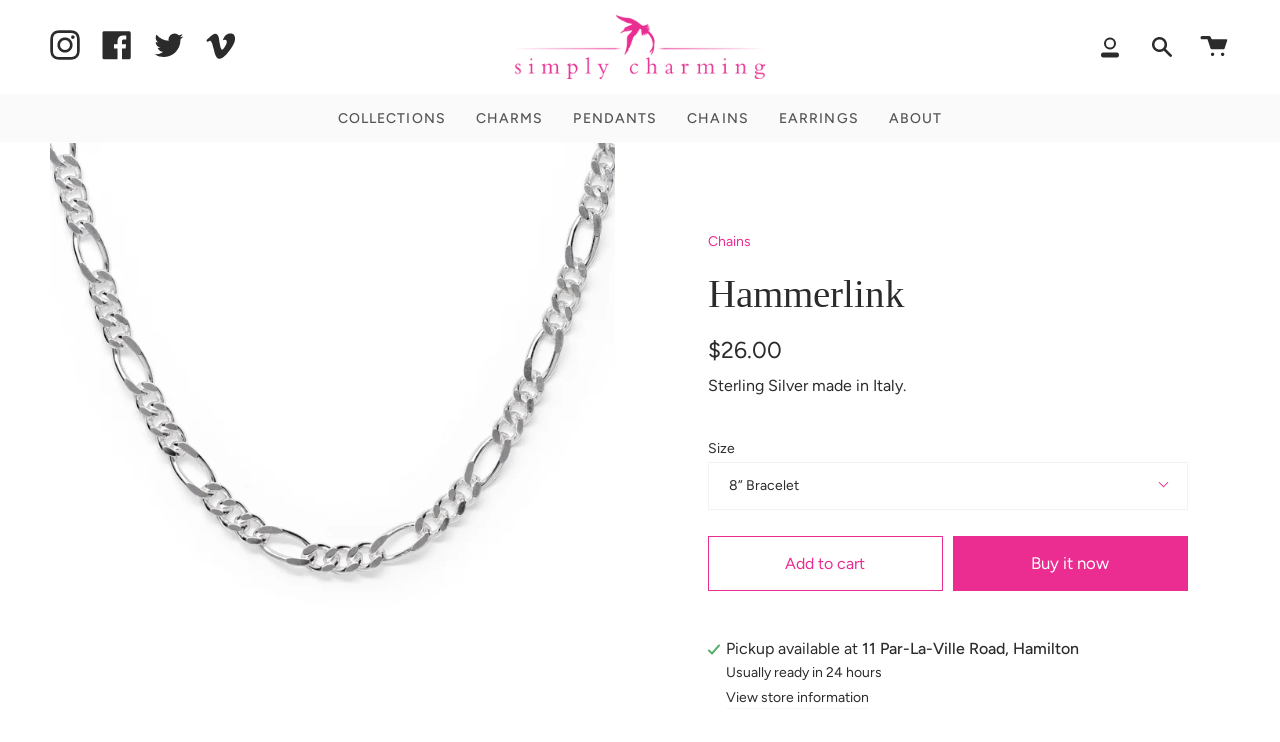

--- FILE ---
content_type: text/html; charset=utf-8
request_url: https://simplycharming.ltd/variants/42164353827047/?section_id=api-pickup-availability
body_size: 545
content:
<div id="shopify-section-api-pickup-availability" class="shopify-section">
<div class="pickup__preview pickup__preview--primary"><svg aria-hidden="true" focusable="false" role="presentation" class="icon icon-in-stock" viewBox="0 0 12 10"><path fill-rule="evenodd" clip-rule="evenodd" d="M3.293 9.707l-3-3a.999.999 0 111.414-1.414l2.236 2.236 6.298-7.18a.999.999 0 111.518 1.3l-7 8a1 1 0 01-.72.35 1.017 1.017 0 01-.746-.292z" fill="#212B36"/></svg><div class="pickup__info"><p class="pickup__info__text">Pickup available at <strong>11 Par-La-Ville Road, Hamilton</strong></p>
        <p class="pickup__info__timing">
          Usually ready in 24 hours
        </p>
        <button id="ShowPickupAvailabilityDrawer" class="pickup__button text-link" aria-haspopup="dialog" data-pickup-drawer-open>View store information
</button></div>
  </div>

  <div tabindex="-1" role="dialog" aria-modal="true" aria-labelledby="PickupAvailabilityHeading" class="pickup__drawer cart-dropdown" data-pickup-drawer>
    <div class="pickup__content">

      <div class="pickup__head cart-dropdown__head">
        <h3 class="pickup__head__title" id="PickupAvailabilityHeading">Pickup options</h3>

        <button type="button" class="pickup__head__close cart-dropdown__close" data-pickup-drawer-close aria-label="Close"><svg aria-hidden="true" focusable="false" role="presentation" class="icon icon-close" viewBox="0 0 20 20"><path fill="#444" d="M15.89 14.696l-4.734-4.734 4.717-4.717c.4-.4.37-1.085-.03-1.485s-1.085-.43-1.485-.03L9.641 8.447 4.97 3.776c-.4-.4-1.085-.37-1.485.03s-.43 1.085-.03 1.485l4.671 4.671-4.688 4.688c-.4.4-.37 1.085.03 1.485s1.085.43 1.485.03l4.688-4.687 4.734 4.734c.4.4 1.085.37 1.485-.03s.43-1.085.03-1.485z"/></svg></button>
      </div>
  
      <div class="pickup__drawer__body" data-pickup-drawer-body>

        <div class="pickup__product__wrap">
          <p class="pickup__product__title">Hammerlink</p><p class="pickup__variant"><span class="badge">
                  <span class="text-light">Size</span><span class="divide">&nbsp;|&nbsp;</span>8” Bracelet
</span></p></div>
    
      <ul class="pickup__list list-unstyled" role="list" data-store-availability-drawer-content><li class="pickup__list__item">
            <p class="strong"><svg aria-hidden="true" focusable="false" role="presentation" class="icon icon-in-stock" viewBox="0 0 12 10"><path fill-rule="evenodd" clip-rule="evenodd" d="M3.293 9.707l-3-3a.999.999 0 111.414-1.414l2.236 2.236 6.298-7.18a.999.999 0 111.518 1.3l-7 8a1 1 0 01-.72.35 1.017 1.017 0 01-.746-.292z" fill="#212B36"/></svg> 11 Par-La-Ville Road, Hamilton
            </p><p class="small">
                <em>Pickup available, usually ready in 24 hours</em>
              </p><address class="pickup__address">
              <p>Atlantic House, 11 Par-La-Ville Road<br>City of Hamilton HM 11<br>Bermuda</p>
<p>+14412971000</p></address>
          </li></ul>
    </div>
  </div></div>